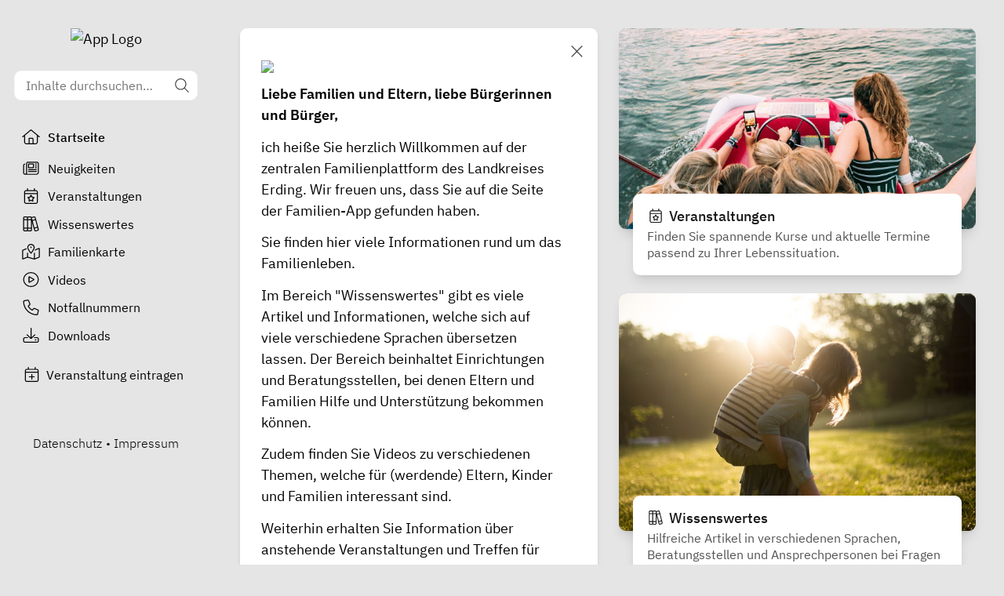

--- FILE ---
content_type: text/javascript; charset=utf-8
request_url: https://familienapp.landkreis-erding.de/_nuxt/Ci9a9DGD.js
body_size: 576
content:
import{r as y,ar as p,w as m,a8 as F,o as S,n as g,a6 as O,a7 as T,ap as b,am as A,as as j,f as D}from"./BKmvwC2G.js";function M(t){return O()?(T(t),!0):!1}const L=typeof window<"u"&&typeof document<"u";typeof WorkerGlobalScope<"u"&&globalThis instanceof WorkerGlobalScope;const V=t=>typeof t<"u",x=Object.prototype.toString,_=t=>x.call(t)==="[object Object]",d=()=>{};function C(...t){if(t.length!==1)return A(...t);const n=t[0];return typeof n=="function"?b(j(()=>({get:n,set:d}))):y(n)}function h(t,n){function r(...e){return new Promise((o,i)=>{Promise.resolve(t(()=>n.apply(this,e),{fn:n,thisArg:this,args:e})).then(o).catch(i)})}return r}const v=t=>t();function P(t,n={}){let r,e,o=d;const i=s=>{clearTimeout(s),o(),o=d};let a;return s=>{const f=p(t),c=p(n.maxWait);return r&&i(r),f<=0||c!==void 0&&c<=0?(e&&(i(e),e=void 0),Promise.resolve(s())):new Promise((l,w)=>{o=n.rejectOnCancel?w:l,a=s,c&&!e&&(e=setTimeout(()=>{r&&i(r),e=void 0,l(a())},c)),r=setTimeout(()=>{e&&i(e),e=void 0,l(s())},f)})}}function R(t=v,n={}){const{initialState:r="active"}=n,e=C(r==="active");function o(){e.value=!1}function i(){e.value=!0}const a=(...u)=>{e.value&&t(...u)};return{isActive:b(e),pause:o,resume:i,eventFilter:a}}function $(t){return Array.isArray(t)?t:[t]}function W(t){return D()}function I(t,n=200,r={}){return h(P(n,r),t)}function q(t,n=200,r={}){const e=y(p(t)),o=I(()=>{e.value=t.value},n,r);return m(t,()=>o()),F(e)}function k(t,n,r={}){const{eventFilter:e=v,...o}=r;return m(t,h(e,n),o)}function z(t,n,r={}){const{eventFilter:e,initialState:o="active",...i}=r,{eventFilter:a,pause:u,resume:s,isActive:f}=R(e,{initialState:o});return{stop:k(t,n,{...i,eventFilter:a}),pause:u,resume:s,isActive:f}}function B(t,n=!0,r){W()?S(t,r):n?t():g(t)}function E(t,n,r){return m(t,n,{...r,immediate:!0})}export{$ as a,E as b,M as c,_ as d,V as e,L as i,q as r,B as t,z as w};


--- FILE ---
content_type: text/javascript; charset=utf-8
request_url: https://familienapp.landkreis-erding.de/_nuxt/CSZ9Tfaz.js
body_size: 339
content:
import{d as h,c as n,A as o,B as a,D as r,P as m,N as i,H as l,E as g,G as u}from"./BKmvwC2G.js";const x={key:0},k={class:"flex items-center justify-between","aria-label":"Pagination"},C={key:0},R={class:"text-xs text-gray-700 sm:text-sm"},_={class:"font-semibold"},w={class:"font-semibold"},B={class:"font-semibold"},N={key:1},V=h({__name:"ThePagination",props:{perPage:{default:10},currentPage:{},totalResults:{}},emits:["pageChange"],setup(p,{emit:c}){const e=p,P=c,d=t=>{P("pageChange",t)},f=n(()=>e.totalResults/e.perPage),b=n(()=>e.currentPage===1?1:(e.currentPage-1)*e.perPage+1),v=n(()=>e.currentPage===1?e.perPage:Math.min(e.currentPage*e.perPage,e.totalResults));return(t,s)=>t.totalResults>0&&t.totalResults>t.perPage?(o(),a("div",x,[r("nav",k,[t.currentPage>1?(o(),a("div",C,[r("a",{href:"#",class:"relative inline-flex items-center rounded-md border border-gray-300 bg-white px-4 py-2 text-sm font-semibold text-gray-700 hover:bg-gray-50",onClick:s[0]||(s[0]=m(y=>d(t.currentPage-1),["prevent"]))}," Zurück ")])):i("",!0),r("div",null,[r("p",R,[s[2]||(s[2]=l(" Zeige ")),r("span",_,g(u(b)),1),s[3]||(s[3]=l(" bis ")),r("span",w,g(u(v)),1),s[4]||(s[4]=l(" von ")),r("span",B,g(t.totalResults),1)])]),t.currentPage<u(f)?(o(),a("div",N,[r("a",{href:"#",class:"relative inline-flex items-center rounded-md border border-gray-300 bg-white px-4 py-2 text-sm font-semibold text-gray-700 hover:bg-gray-50",onClick:s[1]||(s[1]=m(y=>d(t.currentPage+1),["prevent"]))}," Weiter ")])):i("",!0)])])):i("",!0)}});export{V as _};


--- FILE ---
content_type: text/javascript; charset=utf-8
request_url: https://familienapp.landkreis-erding.de/_nuxt/zwxdLQpW.js
body_size: 144
content:
import{a as s}from"./CHRMmMpm.js";import{d as a,I as t,A as o,B as r,M as c,N as l,a5 as m,Q as i,G as p}from"./BKmvwC2G.js";const x=a({__name:"PageHeader",props:{icon:{}},setup(d){return(e,f)=>{const n=t("FontAwesomeIcon");return o(),r("h1",{class:i(p(s)("text-gray-900 text-xl xl:text-2xl mb-1.5 font-semibold"))},[e.icon?(o(),c(n,{key:0,icon:["fal",e.icon],class:"mr-0.5","fixed-width":""},null,8,["icon"])):l("",!0),m(e.$slots,"default")],2)}}});export{x as _};


--- FILE ---
content_type: text/javascript; charset=utf-8
request_url: https://familienapp.landkreis-erding.de/_nuxt/Dg8uli-b.js
body_size: 653
content:
import{_}from"./zwxdLQpW.js";import{_ as p}from"./Co3w6c40.js";import{d as u,y as l,c as g,A as f,B as h,b as a,C as x,D as T,G as C,p as b,H as B,E as $}from"./BKmvwC2G.js";import{u as w}from"./Btqg752S.js";import{u as y}from"./g-FV8DtH.js";import"./CHRMmMpm.js";import"./Chx3pTkx.js";import"./BdZxxiLD.js";import"./KLwTaj2y.js";const M={class:"page-padding"},k={class:"grid grid-cols-1 gap-6 md:grid-cols-2 xl:grid-cols-3"},r="Wissenswertes",P=u({__name:"index",async setup(v){let t,o;const s=b();w({title:r,description:s.public.guideTileText});const{data:n}=([t,o]=l(()=>y(`${s.public.regionModule.apiBaseUrl}/regions/${s.public.regionModule.regionId}/guide_items`,{transform(e){return e.guide_items}},"$jsWYfXuThH")),t=await t,o(),t),c=g(()=>{var e;return(e=n.value)==null?void 0:e.filter(i=>i.name!=="_TEMP_")});return(e,i)=>{const m=_,d=p;return f(),h("div",M,[a(m,{icon:"books"},{default:x(()=>[B($(r))]),_:1}),T("div",k,[a(d,{items:C(c)||[]},null,8,["items"])])])}}});export{P as default};


--- FILE ---
content_type: text/javascript; charset=utf-8
request_url: https://familienapp.landkreis-erding.de/_nuxt/DfiiAw_Q.js
body_size: 612
content:
import{_ as c}from"./Bs1Ca0Tc.js";import{u as m}from"./Btqg752S.js";import{d as u,y as p,z as d,A as _,B as g,D as s,E as f,b as x,G as h,p as v}from"./BKmvwC2G.js";import{u as C}from"./g-FV8DtH.js";import"./KLwTaj2y.js";const b={class:"py-6 lg:mx-8 lg:max-w-2xl"},y={class:"px-4 md:px-6 lg:rounded-lg lg:bg-white lg:py-8 lg:shadow-md"},w={class:"article pb-6"},r="Impressum",F=u({__name:"impressum",async setup(B){let t,o;m({title:r});const a=v(),{data:i,error:e}=([t,o]=p(()=>C(`${a.public.regionModule.apiBaseUrl}/regions/${a.public.regionModule.regionId}/imprint`,{transform(n){return n.content}},"$vXdDa4UqD0")),t=await t,o(),t);if(e.value)throw d({statusCode:e.value.statusCode,statusMessage:e.value.statusMessage,fatal:!0});return(n,M)=>{const l=c;return _(),g("div",b,[s("div",y,[s("div",w,[s("h1",{class:"mb-1.5 text-xl font-semibold text-gray-900 xl:text-2xl"},f(r)),x(l,{content:h(i)||void 0},null,8,["content"])])])])}}});export{F as default};


--- FILE ---
content_type: text/javascript; charset=utf-8
request_url: https://familienapp.landkreis-erding.de/_nuxt/C2MvXCEn.js
body_size: 1069
content:
const R=6048e5,W=864e5;const g=Symbol.for("constructDateFrom");function N(t,e){return typeof t=="function"?t(e):t&&typeof t=="object"&&g in t?t[g](e):t instanceof Date?new t.constructor(e):new Date(e)}function D(t,e){return N(e||t,t)}function y(t,...e){const n=N.bind(null,e.find(r=>typeof r=="object"));return e.map(n)}function T(t,e){const n=D(t,e==null?void 0:e.in);return n.setHours(0,0,0,0),n}function Z(t,e,n){const[r,i]=y(n==null?void 0:n.in,t,e);return+T(r)==+T(i)}function _(t,e){const n=()=>N(e==null?void 0:e.in,NaN),i=C(t);let a;if(i.date){const s=w(i.date,2);a=x(s.restDateString,s.year)}if(!a||isNaN(+a))return n();const o=+a;let c=0,u;if(i.time&&(c=z(i.time),isNaN(c)))return n();if(i.timezone){if(u=Y(i.timezone),isNaN(u))return n()}else{const s=new Date(o+c),m=D(0,e==null?void 0:e.in);return m.setFullYear(s.getUTCFullYear(),s.getUTCMonth(),s.getUTCDate()),m.setHours(s.getUTCHours(),s.getUTCMinutes(),s.getUTCSeconds(),s.getUTCMilliseconds()),m}return D(o+c+u,e==null?void 0:e.in)}const f={dateTimeDelimiter:/[T ]/,timeZoneDelimiter:/[Z ]/i,timezone:/([Z+-].*)$/},U=/^-?(?:(\d{3})|(\d{2})(?:-?(\d{2}))?|W(\d{2})(?:-?(\d{1}))?|)$/,h=/^(\d{2}(?:[.,]\d*)?)(?::?(\d{2}(?:[.,]\d*)?))?(?::?(\d{2}(?:[.,]\d*)?))?$/,p=/^([+-])(\d{2})(?::?(\d{2}))?$/;function C(t){const e={},n=t.split(f.dateTimeDelimiter);let r;if(n.length>2)return e;if(/:/.test(n[0])?r=n[0]:(e.date=n[0],r=n[1],f.timeZoneDelimiter.test(e.date)&&(e.date=t.split(f.timeZoneDelimiter)[0],r=t.substr(e.date.length,t.length))),r){const i=f.timezone.exec(r);i?(e.time=r.replace(i[1],""),e.timezone=i[1]):e.time=r}return e}function w(t,e){const n=new RegExp("^(?:(\\d{4}|[+-]\\d{"+(4+e)+"})|(\\d{2}|[+-]\\d{"+(2+e)+"})$)"),r=t.match(n);if(!r)return{year:NaN,restDateString:""};const i=r[1]?parseInt(r[1]):null,a=r[2]?parseInt(r[2]):null;return{year:a===null?i:a*100,restDateString:t.slice((r[1]||r[2]).length)}}function x(t,e){if(e===null)return new Date(NaN);const n=t.match(U);if(!n)return new Date(NaN);const r=!!n[4],i=l(n[1]),a=l(n[2])-1,o=l(n[3]),c=l(n[4]),u=l(n[5])-1;if(r)return b(e,c,u)?F(e,c,u):new Date(NaN);{const s=new Date(0);return!S(e,a,o)||!O(e,i)?new Date(NaN):(s.setUTCFullYear(e,a,Math.max(i,o)),s)}}function l(t){return t?parseInt(t):1}function z(t){const e=t.match(h);if(!e)return NaN;const n=d(e[1]),r=d(e[2]),i=d(e[3]);return k(n,r,i)?n*36e5+r*6e4+i*1e3:NaN}function d(t){return t&&parseFloat(t.replace(",","."))||0}function Y(t){if(t==="Z")return 0;const e=t.match(p);if(!e)return 0;const n=e[1]==="+"?-1:1,r=parseInt(e[2]),i=e[3]&&parseInt(e[3])||0;return H(r,i)?n*(r*36e5+i*6e4):NaN}function F(t,e,n){const r=new Date(0);r.setUTCFullYear(t,0,4);const i=r.getUTCDay()||7,a=(e-1)*7+n+1-i;return r.setUTCDate(r.getUTCDate()+a),r}const M=[31,null,31,30,31,30,31,31,30,31,30,31];function I(t){return t%400===0||t%4===0&&t%100!==0}function S(t,e,n){return e>=0&&e<=11&&n>=1&&n<=(M[e]||(I(t)?29:28))}function O(t,e){return e>=1&&e<=(I(t)?366:365)}function b(t,e,n){return e>=1&&e<=53&&n>=0&&n<=6}function k(t,e,n){return t===24?e===0&&n===0:n>=0&&n<60&&e>=0&&e<60&&t>=0&&t<25}function H(t,e){return e>=0&&e<=59}export{R as a,N as c,Z as i,W as m,y as n,_ as p,T as s,D as t};


--- FILE ---
content_type: text/javascript; charset=utf-8
request_url: https://familienapp.landkreis-erding.de/_nuxt/Co3w6c40.js
body_size: 321
content:
import{_ as u}from"./Chx3pTkx.js";import{d}from"./CHRMmMpm.js";import{d as _,I as p,A as s,B as o,O as f,M as n,C as g,D as m,G as k,F as r,H as y,E as l,N as h}from"./BKmvwC2G.js";const x={class:"text-md mb-1 font-semibold leading-tight text-gray-900"},w={key:0,class:"text-sm leading-snug text-gray-600"},N=_({__name:"GuideItemTiles",props:{items:{}},setup(I){const i=t=>t.type==="institutions"?`/einrichtungen/${t.slug}`:t.type==="articles"?`/artikel/${t.slug}`:`/wissenswertes/${t.slug}`;return(t,b)=>{const a=p("FontAwesomeIcon"),c=u;return s(!0),o(r,null,f(t.items,e=>(s(),n(c,{key:e.id,to:i(e),"use-cdn":!e.image_is_svg,image:e.image_path,"is-link":e.is_link,url:e.url,class:"w-full"},{default:g(()=>[m("h2",x,[e.type=="institutions"?(s(),n(a,{key:0,class:"mr-0.5",icon:["fal","building"],"fixed-width":""})):e.type=="articles"?(s(),n(a,{key:1,class:"mr-0.5",icon:["fal","book"],"fixed-width":""})):e.is_link&&k(d)(e.url)?(s(),o(r,{key:2},[],64)):e.is_link?(s(),n(a,{key:3,class:"mr-0.5",icon:["fal","external-link"],"fixed-width":""})):(s(),n(a,{key:4,class:"mr-1",icon:["fal","folder"]})),y(" "+l(e.name),1)]),e.subtitle?(s(),o("p",w,l(e.subtitle),1)):h("",!0)]),_:2},1032,["to","use-cdn","image","is-link","url"]))),128)}}});export{N as _};
